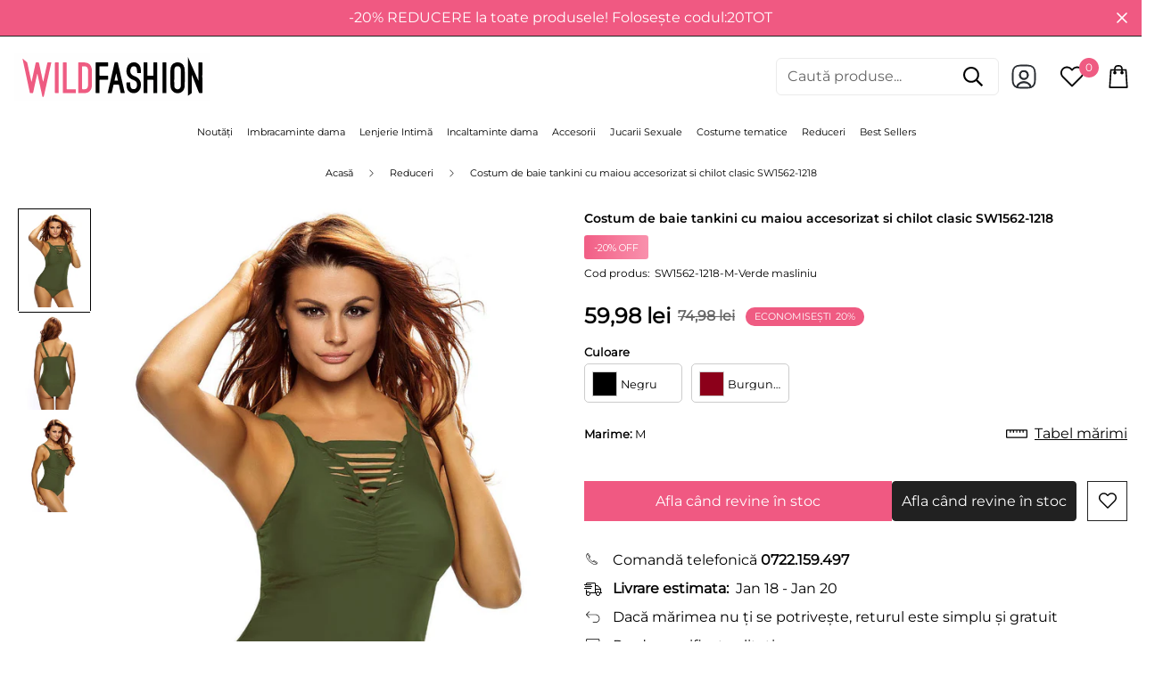

--- FILE ---
content_type: text/javascript; charset=utf-8
request_url: https://wildfashion.ro/products/sw1562-2113-costum-de-baie-tankini-cu-maiou-accesorizat-si-chilot-clasic.js
body_size: 69
content:
{"id":7053719339067,"title":"Costum de baie tankini cu maiou accesorizat si chilot clasic SW1562-2113","handle":"sw1562-2113-costum-de-baie-tankini-cu-maiou-accesorizat-si-chilot-clasic","description":"Costum de baie in doua piese  stil tankini  din material cu uscare rapida  alcatuit din maiou accesorizat cu model din benzi elastice in zona decolteului si chilot clasic.\u003cbr\u003e\u003cbr\u003e\u003cb\u003e Produs masurat si verificat \u003c\/b\u003e\u003cbr\u003e- tip tankini\u003cbr\u003e- decolteu in V accesorizat\u003cbr\u003e- cupe cu burete detasabil\u003cbr\u003e- bretele subtiri si reglabile\u003cbr\u003e\u003cbr\u003e- chilot captusit in intregime\u003cbr\u003e- accesorizat cu material incretit in laterale\u003cbr\u003e- material: 82%Nylon  18%Spandex exterior  95%Poliester  5%Spandex interior","published_at":"2022-12-03T14:07:15+02:00","created_at":"2022-12-03T14:07:21+02:00","vendor":"WildFashion","type":"Home \u003e Imbracaminte dama \u003e Costume de baie \u003e Costume de baie din 2 piese","tags":["Burgundy","costume_de_baie","costume_de_baie_din_2_piese","costume_de_baie_tankini","costume_de_baie_toate","imbracaminte_dama","no_money_return"],"price":7498,"price_min":7498,"price_max":7498,"available":true,"price_varies":false,"compare_at_price":7498,"compare_at_price_min":7498,"compare_at_price_max":7498,"compare_at_price_varies":false,"variants":[{"id":40999058866235,"title":"S\/M","option1":"S\/M","option2":null,"option3":null,"sku":"SW1562-2113-S\/M-Burgundy","requires_shipping":true,"taxable":true,"featured_image":null,"available":true,"name":"Costum de baie tankini cu maiou accesorizat si chilot clasic SW1562-2113 - S\/M","public_title":"S\/M","options":["S\/M"],"price":7498,"weight":300,"compare_at_price":7498,"inventory_management":"shopify","barcode":null,"requires_selling_plan":false,"selling_plan_allocations":[]},{"id":40999058899003,"title":"M","option1":"M","option2":null,"option3":null,"sku":"SW1562-2113-M-Burgundy","requires_shipping":true,"taxable":true,"featured_image":null,"available":false,"name":"Costum de baie tankini cu maiou accesorizat si chilot clasic SW1562-2113 - M","public_title":"M","options":["M"],"price":7498,"weight":300,"compare_at_price":7498,"inventory_management":"shopify","barcode":null,"requires_selling_plan":false,"selling_plan_allocations":[]},{"id":40999058931771,"title":"M\/L","option1":"M\/L","option2":null,"option3":null,"sku":"SW1562-2113-M\/L-Burgundy","requires_shipping":true,"taxable":true,"featured_image":null,"available":false,"name":"Costum de baie tankini cu maiou accesorizat si chilot clasic SW1562-2113 - M\/L","public_title":"M\/L","options":["M\/L"],"price":7498,"weight":300,"compare_at_price":7498,"inventory_management":"shopify","barcode":null,"requires_selling_plan":false,"selling_plan_allocations":[]}],"images":["\/\/cdn.shopify.com\/s\/files\/1\/0588\/8478\/4187\/products\/SW1562-2113_0.jpg?v=1670069241","\/\/cdn.shopify.com\/s\/files\/1\/0588\/8478\/4187\/products\/SW1562-2113_1.jpg?v=1670069241","\/\/cdn.shopify.com\/s\/files\/1\/0588\/8478\/4187\/products\/SW1562-2113_2.jpg?v=1670069241"],"featured_image":"\/\/cdn.shopify.com\/s\/files\/1\/0588\/8478\/4187\/products\/SW1562-2113_0.jpg?v=1670069241","options":[{"name":"Marime","position":1,"values":["S\/M","M","M\/L"]}],"url":"\/products\/sw1562-2113-costum-de-baie-tankini-cu-maiou-accesorizat-si-chilot-clasic","media":[{"alt":null,"id":23020714688571,"position":1,"preview_image":{"aspect_ratio":0.667,"height":1500,"width":1001,"src":"https:\/\/cdn.shopify.com\/s\/files\/1\/0588\/8478\/4187\/products\/SW1562-2113_0.jpg?v=1670069241"},"aspect_ratio":0.667,"height":1500,"media_type":"image","src":"https:\/\/cdn.shopify.com\/s\/files\/1\/0588\/8478\/4187\/products\/SW1562-2113_0.jpg?v=1670069241","width":1001},{"alt":null,"id":23020714623035,"position":2,"preview_image":{"aspect_ratio":0.667,"height":1500,"width":1001,"src":"https:\/\/cdn.shopify.com\/s\/files\/1\/0588\/8478\/4187\/products\/SW1562-2113_1.jpg?v=1670069241"},"aspect_ratio":0.667,"height":1500,"media_type":"image","src":"https:\/\/cdn.shopify.com\/s\/files\/1\/0588\/8478\/4187\/products\/SW1562-2113_1.jpg?v=1670069241","width":1001},{"alt":null,"id":23020714655803,"position":3,"preview_image":{"aspect_ratio":0.667,"height":1500,"width":1001,"src":"https:\/\/cdn.shopify.com\/s\/files\/1\/0588\/8478\/4187\/products\/SW1562-2113_2.jpg?v=1670069241"},"aspect_ratio":0.667,"height":1500,"media_type":"image","src":"https:\/\/cdn.shopify.com\/s\/files\/1\/0588\/8478\/4187\/products\/SW1562-2113_2.jpg?v=1670069241","width":1001}],"requires_selling_plan":false,"selling_plan_groups":[]}

--- FILE ---
content_type: text/javascript; charset=utf-8
request_url: https://wildfashion.ro/products/sw1562-1-costum-de-baie-tankini-cu-maiou-accesorizat-si-chilot-clasic.js
body_size: 126
content:
{"id":7053719273531,"title":"Costum de baie tankini cu maiou accesorizat si chilot clasic SW1562-1","handle":"sw1562-1-costum-de-baie-tankini-cu-maiou-accesorizat-si-chilot-clasic","description":"Costum de baie in doua piese  stil tankini  din material cu uscare rapida  alcatuit din maiou accesorizat cu model din benzi elastice in zona decolteului si chilot clasic.\u003cbr\u003e\u003cbr\u003e\u003cb\u003e Produs masurat si verificat \u003c\/b\u003e\u003cbr\u003e- tip tankini\u003cbr\u003e- decolteu in V accesorizat\u003cbr\u003e- cupe cu burete detasabil\u003cbr\u003e- bretele subtiri si reglabile\u003cbr\u003e\u003cbr\u003e- chilot captusit in intregime\u003cbr\u003e- accesorizat cu material incretit in laterale\u003cbr\u003e- material: 82%Nylon  18%Spandex exterior  95%Poliester  5%Spandex interior","published_at":"2022-12-03T14:07:04+02:00","created_at":"2022-12-03T14:07:14+02:00","vendor":"WildFashion","type":"Home \u003e Imbracaminte dama \u003e Costume de baie \u003e Costume de baie din 2 piese","tags":["costume_de_baie","costume_de_baie_din_2_piese","costume_de_baie_tankini","costume_de_baie_toate","imbracaminte_dama","Negru","no_money_return"],"price":7498,"price_min":7498,"price_max":7498,"available":true,"price_varies":false,"compare_at_price":7498,"compare_at_price_min":7498,"compare_at_price_max":7498,"compare_at_price_varies":false,"variants":[{"id":40999058702395,"title":"S\/M","option1":"S\/M","option2":null,"option3":null,"sku":"SW1562-1-S\/M-Negru","requires_shipping":true,"taxable":true,"featured_image":null,"available":true,"name":"Costum de baie tankini cu maiou accesorizat si chilot clasic SW1562-1 - S\/M","public_title":"S\/M","options":["S\/M"],"price":7498,"weight":300,"compare_at_price":7498,"inventory_management":"shopify","barcode":null,"requires_selling_plan":false,"selling_plan_allocations":[]},{"id":40999058735163,"title":"M","option1":"M","option2":null,"option3":null,"sku":"SW1562-1-M-Negru","requires_shipping":true,"taxable":true,"featured_image":null,"available":false,"name":"Costum de baie tankini cu maiou accesorizat si chilot clasic SW1562-1 - M","public_title":"M","options":["M"],"price":7498,"weight":300,"compare_at_price":7498,"inventory_management":"shopify","barcode":null,"requires_selling_plan":false,"selling_plan_allocations":[]},{"id":40999058767931,"title":"M\/L","option1":"M\/L","option2":null,"option3":null,"sku":"SW1562-1-M\/L-Negru","requires_shipping":true,"taxable":true,"featured_image":null,"available":false,"name":"Costum de baie tankini cu maiou accesorizat si chilot clasic SW1562-1 - M\/L","public_title":"M\/L","options":["M\/L"],"price":7498,"weight":300,"compare_at_price":7498,"inventory_management":"shopify","barcode":null,"requires_selling_plan":false,"selling_plan_allocations":[]}],"images":["\/\/cdn.shopify.com\/s\/files\/1\/0588\/8478\/4187\/products\/SW1562-1_0.jpg?v=1670069234","\/\/cdn.shopify.com\/s\/files\/1\/0588\/8478\/4187\/products\/SW1562-1_1.jpg?v=1670069234","\/\/cdn.shopify.com\/s\/files\/1\/0588\/8478\/4187\/products\/SW1562-1_2.jpg?v=1670069234","\/\/cdn.shopify.com\/s\/files\/1\/0588\/8478\/4187\/products\/SW1562-1_3.jpg?v=1670069234"],"featured_image":"\/\/cdn.shopify.com\/s\/files\/1\/0588\/8478\/4187\/products\/SW1562-1_0.jpg?v=1670069234","options":[{"name":"Marime","position":1,"values":["S\/M","M","M\/L"]}],"url":"\/products\/sw1562-1-costum-de-baie-tankini-cu-maiou-accesorizat-si-chilot-clasic","media":[{"alt":null,"id":23020714229819,"position":1,"preview_image":{"aspect_ratio":0.667,"height":1500,"width":1001,"src":"https:\/\/cdn.shopify.com\/s\/files\/1\/0588\/8478\/4187\/products\/SW1562-1_0.jpg?v=1670069234"},"aspect_ratio":0.667,"height":1500,"media_type":"image","src":"https:\/\/cdn.shopify.com\/s\/files\/1\/0588\/8478\/4187\/products\/SW1562-1_0.jpg?v=1670069234","width":1001},{"alt":null,"id":23020714131515,"position":2,"preview_image":{"aspect_ratio":0.667,"height":1500,"width":1001,"src":"https:\/\/cdn.shopify.com\/s\/files\/1\/0588\/8478\/4187\/products\/SW1562-1_1.jpg?v=1670069234"},"aspect_ratio":0.667,"height":1500,"media_type":"image","src":"https:\/\/cdn.shopify.com\/s\/files\/1\/0588\/8478\/4187\/products\/SW1562-1_1.jpg?v=1670069234","width":1001},{"alt":null,"id":23020714164283,"position":3,"preview_image":{"aspect_ratio":0.667,"height":1500,"width":1001,"src":"https:\/\/cdn.shopify.com\/s\/files\/1\/0588\/8478\/4187\/products\/SW1562-1_2.jpg?v=1670069234"},"aspect_ratio":0.667,"height":1500,"media_type":"image","src":"https:\/\/cdn.shopify.com\/s\/files\/1\/0588\/8478\/4187\/products\/SW1562-1_2.jpg?v=1670069234","width":1001},{"alt":null,"id":23020714197051,"position":4,"preview_image":{"aspect_ratio":0.667,"height":1500,"width":1001,"src":"https:\/\/cdn.shopify.com\/s\/files\/1\/0588\/8478\/4187\/products\/SW1562-1_3.jpg?v=1670069234"},"aspect_ratio":0.667,"height":1500,"media_type":"image","src":"https:\/\/cdn.shopify.com\/s\/files\/1\/0588\/8478\/4187\/products\/SW1562-1_3.jpg?v=1670069234","width":1001}],"requires_selling_plan":false,"selling_plan_groups":[]}

--- FILE ---
content_type: text/javascript; charset=utf-8
request_url: https://wildfashion.ro/products/sw1562-1218-costum-de-baie-tankini-cu-maiou-accesorizat-si-chilot-clasic.js
body_size: 34
content:
{"id":7053719535675,"title":"Costum de baie tankini cu maiou accesorizat si chilot clasic SW1562-1218","handle":"sw1562-1218-costum-de-baie-tankini-cu-maiou-accesorizat-si-chilot-clasic","description":"Costum de baie in doua piese  stil tankini  din material cu uscare rapida  alcatuit din maiou accesorizat cu model din benzi elastice in zona decolteului si chilot clasic.\u003cbr\u003e\u003cbr\u003e\u003cb\u003e Produs masurat si verificat \u003c\/b\u003e\u003cbr\u003e- tip tankini\u003cbr\u003e- decolteu in V accesorizat\u003cbr\u003e- cupe cu burete detasabil\u003cbr\u003e- bretele subtiri si reglabile\u003cbr\u003e\u003cbr\u003e- chilot captusit in intregime\u003cbr\u003e- accesorizat cu material incretit in laterale\u003cbr\u003e- material: 82%Nylon  18%Spandex exterior  95%Poliester  5%Spandex interior","published_at":"2022-12-03T14:07:22+02:00","created_at":"2022-12-03T14:07:28+02:00","vendor":"WildFashion","type":"Home \u003e Imbracaminte dama \u003e Costume de baie \u003e Costume de baie din 2 piese","tags":["costume_de_baie","costume_de_baie_din_2_piese","costume_de_baie_tankini","costume_de_baie_toate","imbracaminte_dama","no_money_return","Verde masliniu"],"price":5998,"price_min":5998,"price_max":5998,"available":false,"price_varies":false,"compare_at_price":7498,"compare_at_price_min":7498,"compare_at_price_max":7498,"compare_at_price_varies":false,"variants":[{"id":40999059161147,"title":"M","option1":"M","option2":null,"option3":null,"sku":"SW1562-1218-M-Verde masliniu","requires_shipping":true,"taxable":true,"featured_image":null,"available":false,"name":"Costum de baie tankini cu maiou accesorizat si chilot clasic SW1562-1218 - M","public_title":"M","options":["M"],"price":5998,"weight":300,"compare_at_price":7498,"inventory_management":"shopify","barcode":"2215711267002","requires_selling_plan":false,"selling_plan_allocations":[]},{"id":40999059193915,"title":"M\/L","option1":"M\/L","option2":null,"option3":null,"sku":"SW1562-1218-M\/L-Verde masliniu","requires_shipping":true,"taxable":true,"featured_image":null,"available":false,"name":"Costum de baie tankini cu maiou accesorizat si chilot clasic SW1562-1218 - M\/L","public_title":"M\/L","options":["M\/L"],"price":5998,"weight":300,"compare_at_price":7498,"inventory_management":"shopify","barcode":"2906223587428","requires_selling_plan":false,"selling_plan_allocations":[]}],"images":["\/\/cdn.shopify.com\/s\/files\/1\/0588\/8478\/4187\/products\/SW1562-1218_0.jpg?v=1670069248","\/\/cdn.shopify.com\/s\/files\/1\/0588\/8478\/4187\/products\/SW1562-1218_1.jpg?v=1670069248","\/\/cdn.shopify.com\/s\/files\/1\/0588\/8478\/4187\/products\/SW1562-1218_2.jpg?v=1670069248"],"featured_image":"\/\/cdn.shopify.com\/s\/files\/1\/0588\/8478\/4187\/products\/SW1562-1218_0.jpg?v=1670069248","options":[{"name":"Marime","position":1,"values":["M","M\/L"]}],"url":"\/products\/sw1562-1218-costum-de-baie-tankini-cu-maiou-accesorizat-si-chilot-clasic","media":[{"alt":null,"id":23020715212859,"position":1,"preview_image":{"aspect_ratio":0.667,"height":1500,"width":1001,"src":"https:\/\/cdn.shopify.com\/s\/files\/1\/0588\/8478\/4187\/products\/SW1562-1218_0.jpg?v=1670069248"},"aspect_ratio":0.667,"height":1500,"media_type":"image","src":"https:\/\/cdn.shopify.com\/s\/files\/1\/0588\/8478\/4187\/products\/SW1562-1218_0.jpg?v=1670069248","width":1001},{"alt":null,"id":23020715147323,"position":2,"preview_image":{"aspect_ratio":0.667,"height":1500,"width":1001,"src":"https:\/\/cdn.shopify.com\/s\/files\/1\/0588\/8478\/4187\/products\/SW1562-1218_1.jpg?v=1670069248"},"aspect_ratio":0.667,"height":1500,"media_type":"image","src":"https:\/\/cdn.shopify.com\/s\/files\/1\/0588\/8478\/4187\/products\/SW1562-1218_1.jpg?v=1670069248","width":1001},{"alt":null,"id":23020715180091,"position":3,"preview_image":{"aspect_ratio":0.667,"height":1500,"width":1001,"src":"https:\/\/cdn.shopify.com\/s\/files\/1\/0588\/8478\/4187\/products\/SW1562-1218_2.jpg?v=1670069248"},"aspect_ratio":0.667,"height":1500,"media_type":"image","src":"https:\/\/cdn.shopify.com\/s\/files\/1\/0588\/8478\/4187\/products\/SW1562-1218_2.jpg?v=1670069248","width":1001}],"requires_selling_plan":false,"selling_plan_groups":[]}

--- FILE ---
content_type: text/javascript; charset=utf-8
request_url: https://wildfashion.ro/products/sw1562-1218-costum-de-baie-tankini-cu-maiou-accesorizat-si-chilot-clasic.js
body_size: 78
content:
{"id":7053719535675,"title":"Costum de baie tankini cu maiou accesorizat si chilot clasic SW1562-1218","handle":"sw1562-1218-costum-de-baie-tankini-cu-maiou-accesorizat-si-chilot-clasic","description":"Costum de baie in doua piese  stil tankini  din material cu uscare rapida  alcatuit din maiou accesorizat cu model din benzi elastice in zona decolteului si chilot clasic.\u003cbr\u003e\u003cbr\u003e\u003cb\u003e Produs masurat si verificat \u003c\/b\u003e\u003cbr\u003e- tip tankini\u003cbr\u003e- decolteu in V accesorizat\u003cbr\u003e- cupe cu burete detasabil\u003cbr\u003e- bretele subtiri si reglabile\u003cbr\u003e\u003cbr\u003e- chilot captusit in intregime\u003cbr\u003e- accesorizat cu material incretit in laterale\u003cbr\u003e- material: 82%Nylon  18%Spandex exterior  95%Poliester  5%Spandex interior","published_at":"2022-12-03T14:07:22+02:00","created_at":"2022-12-03T14:07:28+02:00","vendor":"WildFashion","type":"Home \u003e Imbracaminte dama \u003e Costume de baie \u003e Costume de baie din 2 piese","tags":["costume_de_baie","costume_de_baie_din_2_piese","costume_de_baie_tankini","costume_de_baie_toate","imbracaminte_dama","no_money_return","Verde masliniu"],"price":5998,"price_min":5998,"price_max":5998,"available":false,"price_varies":false,"compare_at_price":7498,"compare_at_price_min":7498,"compare_at_price_max":7498,"compare_at_price_varies":false,"variants":[{"id":40999059161147,"title":"M","option1":"M","option2":null,"option3":null,"sku":"SW1562-1218-M-Verde masliniu","requires_shipping":true,"taxable":true,"featured_image":null,"available":false,"name":"Costum de baie tankini cu maiou accesorizat si chilot clasic SW1562-1218 - M","public_title":"M","options":["M"],"price":5998,"weight":300,"compare_at_price":7498,"inventory_management":"shopify","barcode":"2215711267002","requires_selling_plan":false,"selling_plan_allocations":[]},{"id":40999059193915,"title":"M\/L","option1":"M\/L","option2":null,"option3":null,"sku":"SW1562-1218-M\/L-Verde masliniu","requires_shipping":true,"taxable":true,"featured_image":null,"available":false,"name":"Costum de baie tankini cu maiou accesorizat si chilot clasic SW1562-1218 - M\/L","public_title":"M\/L","options":["M\/L"],"price":5998,"weight":300,"compare_at_price":7498,"inventory_management":"shopify","barcode":"2906223587428","requires_selling_plan":false,"selling_plan_allocations":[]}],"images":["\/\/cdn.shopify.com\/s\/files\/1\/0588\/8478\/4187\/products\/SW1562-1218_0.jpg?v=1670069248","\/\/cdn.shopify.com\/s\/files\/1\/0588\/8478\/4187\/products\/SW1562-1218_1.jpg?v=1670069248","\/\/cdn.shopify.com\/s\/files\/1\/0588\/8478\/4187\/products\/SW1562-1218_2.jpg?v=1670069248"],"featured_image":"\/\/cdn.shopify.com\/s\/files\/1\/0588\/8478\/4187\/products\/SW1562-1218_0.jpg?v=1670069248","options":[{"name":"Marime","position":1,"values":["M","M\/L"]}],"url":"\/products\/sw1562-1218-costum-de-baie-tankini-cu-maiou-accesorizat-si-chilot-clasic","media":[{"alt":null,"id":23020715212859,"position":1,"preview_image":{"aspect_ratio":0.667,"height":1500,"width":1001,"src":"https:\/\/cdn.shopify.com\/s\/files\/1\/0588\/8478\/4187\/products\/SW1562-1218_0.jpg?v=1670069248"},"aspect_ratio":0.667,"height":1500,"media_type":"image","src":"https:\/\/cdn.shopify.com\/s\/files\/1\/0588\/8478\/4187\/products\/SW1562-1218_0.jpg?v=1670069248","width":1001},{"alt":null,"id":23020715147323,"position":2,"preview_image":{"aspect_ratio":0.667,"height":1500,"width":1001,"src":"https:\/\/cdn.shopify.com\/s\/files\/1\/0588\/8478\/4187\/products\/SW1562-1218_1.jpg?v=1670069248"},"aspect_ratio":0.667,"height":1500,"media_type":"image","src":"https:\/\/cdn.shopify.com\/s\/files\/1\/0588\/8478\/4187\/products\/SW1562-1218_1.jpg?v=1670069248","width":1001},{"alt":null,"id":23020715180091,"position":3,"preview_image":{"aspect_ratio":0.667,"height":1500,"width":1001,"src":"https:\/\/cdn.shopify.com\/s\/files\/1\/0588\/8478\/4187\/products\/SW1562-1218_2.jpg?v=1670069248"},"aspect_ratio":0.667,"height":1500,"media_type":"image","src":"https:\/\/cdn.shopify.com\/s\/files\/1\/0588\/8478\/4187\/products\/SW1562-1218_2.jpg?v=1670069248","width":1001}],"requires_selling_plan":false,"selling_plan_groups":[]}

--- FILE ---
content_type: text/javascript; charset=utf-8
request_url: https://wildfashion.ro/products/sw1562-1218-costum-de-baie-tankini-cu-maiou-accesorizat-si-chilot-clasic.js
body_size: 534
content:
{"id":7053719535675,"title":"Costum de baie tankini cu maiou accesorizat si chilot clasic SW1562-1218","handle":"sw1562-1218-costum-de-baie-tankini-cu-maiou-accesorizat-si-chilot-clasic","description":"Costum de baie in doua piese  stil tankini  din material cu uscare rapida  alcatuit din maiou accesorizat cu model din benzi elastice in zona decolteului si chilot clasic.\u003cbr\u003e\u003cbr\u003e\u003cb\u003e Produs masurat si verificat \u003c\/b\u003e\u003cbr\u003e- tip tankini\u003cbr\u003e- decolteu in V accesorizat\u003cbr\u003e- cupe cu burete detasabil\u003cbr\u003e- bretele subtiri si reglabile\u003cbr\u003e\u003cbr\u003e- chilot captusit in intregime\u003cbr\u003e- accesorizat cu material incretit in laterale\u003cbr\u003e- material: 82%Nylon  18%Spandex exterior  95%Poliester  5%Spandex interior","published_at":"2022-12-03T14:07:22+02:00","created_at":"2022-12-03T14:07:28+02:00","vendor":"WildFashion","type":"Home \u003e Imbracaminte dama \u003e Costume de baie \u003e Costume de baie din 2 piese","tags":["costume_de_baie","costume_de_baie_din_2_piese","costume_de_baie_tankini","costume_de_baie_toate","imbracaminte_dama","no_money_return","Verde masliniu"],"price":5998,"price_min":5998,"price_max":5998,"available":false,"price_varies":false,"compare_at_price":7498,"compare_at_price_min":7498,"compare_at_price_max":7498,"compare_at_price_varies":false,"variants":[{"id":40999059161147,"title":"M","option1":"M","option2":null,"option3":null,"sku":"SW1562-1218-M-Verde masliniu","requires_shipping":true,"taxable":true,"featured_image":null,"available":false,"name":"Costum de baie tankini cu maiou accesorizat si chilot clasic SW1562-1218 - M","public_title":"M","options":["M"],"price":5998,"weight":300,"compare_at_price":7498,"inventory_management":"shopify","barcode":"2215711267002","requires_selling_plan":false,"selling_plan_allocations":[]},{"id":40999059193915,"title":"M\/L","option1":"M\/L","option2":null,"option3":null,"sku":"SW1562-1218-M\/L-Verde masliniu","requires_shipping":true,"taxable":true,"featured_image":null,"available":false,"name":"Costum de baie tankini cu maiou accesorizat si chilot clasic SW1562-1218 - M\/L","public_title":"M\/L","options":["M\/L"],"price":5998,"weight":300,"compare_at_price":7498,"inventory_management":"shopify","barcode":"2906223587428","requires_selling_plan":false,"selling_plan_allocations":[]}],"images":["\/\/cdn.shopify.com\/s\/files\/1\/0588\/8478\/4187\/products\/SW1562-1218_0.jpg?v=1670069248","\/\/cdn.shopify.com\/s\/files\/1\/0588\/8478\/4187\/products\/SW1562-1218_1.jpg?v=1670069248","\/\/cdn.shopify.com\/s\/files\/1\/0588\/8478\/4187\/products\/SW1562-1218_2.jpg?v=1670069248"],"featured_image":"\/\/cdn.shopify.com\/s\/files\/1\/0588\/8478\/4187\/products\/SW1562-1218_0.jpg?v=1670069248","options":[{"name":"Marime","position":1,"values":["M","M\/L"]}],"url":"\/products\/sw1562-1218-costum-de-baie-tankini-cu-maiou-accesorizat-si-chilot-clasic","media":[{"alt":null,"id":23020715212859,"position":1,"preview_image":{"aspect_ratio":0.667,"height":1500,"width":1001,"src":"https:\/\/cdn.shopify.com\/s\/files\/1\/0588\/8478\/4187\/products\/SW1562-1218_0.jpg?v=1670069248"},"aspect_ratio":0.667,"height":1500,"media_type":"image","src":"https:\/\/cdn.shopify.com\/s\/files\/1\/0588\/8478\/4187\/products\/SW1562-1218_0.jpg?v=1670069248","width":1001},{"alt":null,"id":23020715147323,"position":2,"preview_image":{"aspect_ratio":0.667,"height":1500,"width":1001,"src":"https:\/\/cdn.shopify.com\/s\/files\/1\/0588\/8478\/4187\/products\/SW1562-1218_1.jpg?v=1670069248"},"aspect_ratio":0.667,"height":1500,"media_type":"image","src":"https:\/\/cdn.shopify.com\/s\/files\/1\/0588\/8478\/4187\/products\/SW1562-1218_1.jpg?v=1670069248","width":1001},{"alt":null,"id":23020715180091,"position":3,"preview_image":{"aspect_ratio":0.667,"height":1500,"width":1001,"src":"https:\/\/cdn.shopify.com\/s\/files\/1\/0588\/8478\/4187\/products\/SW1562-1218_2.jpg?v=1670069248"},"aspect_ratio":0.667,"height":1500,"media_type":"image","src":"https:\/\/cdn.shopify.com\/s\/files\/1\/0588\/8478\/4187\/products\/SW1562-1218_2.jpg?v=1670069248","width":1001}],"requires_selling_plan":false,"selling_plan_groups":[]}

--- FILE ---
content_type: text/javascript; charset=utf-8
request_url: https://wildfashion.ro/products/sw1562-1218-costum-de-baie-tankini-cu-maiou-accesorizat-si-chilot-clasic.js
body_size: 644
content:
{"id":7053719535675,"title":"Costum de baie tankini cu maiou accesorizat si chilot clasic SW1562-1218","handle":"sw1562-1218-costum-de-baie-tankini-cu-maiou-accesorizat-si-chilot-clasic","description":"Costum de baie in doua piese  stil tankini  din material cu uscare rapida  alcatuit din maiou accesorizat cu model din benzi elastice in zona decolteului si chilot clasic.\u003cbr\u003e\u003cbr\u003e\u003cb\u003e Produs masurat si verificat \u003c\/b\u003e\u003cbr\u003e- tip tankini\u003cbr\u003e- decolteu in V accesorizat\u003cbr\u003e- cupe cu burete detasabil\u003cbr\u003e- bretele subtiri si reglabile\u003cbr\u003e\u003cbr\u003e- chilot captusit in intregime\u003cbr\u003e- accesorizat cu material incretit in laterale\u003cbr\u003e- material: 82%Nylon  18%Spandex exterior  95%Poliester  5%Spandex interior","published_at":"2022-12-03T14:07:22+02:00","created_at":"2022-12-03T14:07:28+02:00","vendor":"WildFashion","type":"Home \u003e Imbracaminte dama \u003e Costume de baie \u003e Costume de baie din 2 piese","tags":["costume_de_baie","costume_de_baie_din_2_piese","costume_de_baie_tankini","costume_de_baie_toate","imbracaminte_dama","no_money_return","Verde masliniu"],"price":5998,"price_min":5998,"price_max":5998,"available":false,"price_varies":false,"compare_at_price":7498,"compare_at_price_min":7498,"compare_at_price_max":7498,"compare_at_price_varies":false,"variants":[{"id":40999059161147,"title":"M","option1":"M","option2":null,"option3":null,"sku":"SW1562-1218-M-Verde masliniu","requires_shipping":true,"taxable":true,"featured_image":null,"available":false,"name":"Costum de baie tankini cu maiou accesorizat si chilot clasic SW1562-1218 - M","public_title":"M","options":["M"],"price":5998,"weight":300,"compare_at_price":7498,"inventory_management":"shopify","barcode":"2215711267002","requires_selling_plan":false,"selling_plan_allocations":[]},{"id":40999059193915,"title":"M\/L","option1":"M\/L","option2":null,"option3":null,"sku":"SW1562-1218-M\/L-Verde masliniu","requires_shipping":true,"taxable":true,"featured_image":null,"available":false,"name":"Costum de baie tankini cu maiou accesorizat si chilot clasic SW1562-1218 - M\/L","public_title":"M\/L","options":["M\/L"],"price":5998,"weight":300,"compare_at_price":7498,"inventory_management":"shopify","barcode":"2906223587428","requires_selling_plan":false,"selling_plan_allocations":[]}],"images":["\/\/cdn.shopify.com\/s\/files\/1\/0588\/8478\/4187\/products\/SW1562-1218_0.jpg?v=1670069248","\/\/cdn.shopify.com\/s\/files\/1\/0588\/8478\/4187\/products\/SW1562-1218_1.jpg?v=1670069248","\/\/cdn.shopify.com\/s\/files\/1\/0588\/8478\/4187\/products\/SW1562-1218_2.jpg?v=1670069248"],"featured_image":"\/\/cdn.shopify.com\/s\/files\/1\/0588\/8478\/4187\/products\/SW1562-1218_0.jpg?v=1670069248","options":[{"name":"Marime","position":1,"values":["M","M\/L"]}],"url":"\/products\/sw1562-1218-costum-de-baie-tankini-cu-maiou-accesorizat-si-chilot-clasic","media":[{"alt":null,"id":23020715212859,"position":1,"preview_image":{"aspect_ratio":0.667,"height":1500,"width":1001,"src":"https:\/\/cdn.shopify.com\/s\/files\/1\/0588\/8478\/4187\/products\/SW1562-1218_0.jpg?v=1670069248"},"aspect_ratio":0.667,"height":1500,"media_type":"image","src":"https:\/\/cdn.shopify.com\/s\/files\/1\/0588\/8478\/4187\/products\/SW1562-1218_0.jpg?v=1670069248","width":1001},{"alt":null,"id":23020715147323,"position":2,"preview_image":{"aspect_ratio":0.667,"height":1500,"width":1001,"src":"https:\/\/cdn.shopify.com\/s\/files\/1\/0588\/8478\/4187\/products\/SW1562-1218_1.jpg?v=1670069248"},"aspect_ratio":0.667,"height":1500,"media_type":"image","src":"https:\/\/cdn.shopify.com\/s\/files\/1\/0588\/8478\/4187\/products\/SW1562-1218_1.jpg?v=1670069248","width":1001},{"alt":null,"id":23020715180091,"position":3,"preview_image":{"aspect_ratio":0.667,"height":1500,"width":1001,"src":"https:\/\/cdn.shopify.com\/s\/files\/1\/0588\/8478\/4187\/products\/SW1562-1218_2.jpg?v=1670069248"},"aspect_ratio":0.667,"height":1500,"media_type":"image","src":"https:\/\/cdn.shopify.com\/s\/files\/1\/0588\/8478\/4187\/products\/SW1562-1218_2.jpg?v=1670069248","width":1001}],"requires_selling_plan":false,"selling_plan_groups":[]}